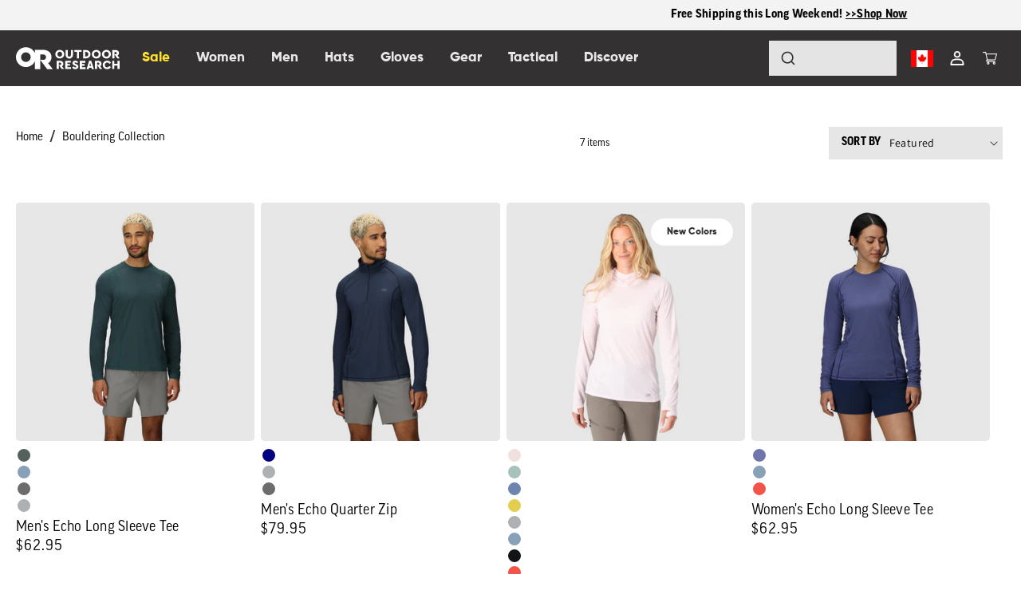

--- FILE ---
content_type: image/svg+xml
request_url: https://cdn.shopify.com/s/files/1/0741/3602/7457/files/footer.svg?v=1687257816
body_size: 1008
content:
<svg xmlns="http://www.w3.org/2000/svg" id="Logos" viewBox="0 0 431.99 91.56"><title>OR_LockUp</title><path d="M233.63,95.26a11.57,11.57,0,0,0-3.89-9.1,14.46,14.46,0,0,0-9.9-3.43h-14v34.39l9,0V90.68h5.08a4.32,4.32,0,0,1,4.59,4.58,4.58,4.58,0,0,1-1.26,3.35,4.44,4.44,0,0,1-3.33,1.28h-5.08l11.64,17.25h10L228,105.62A11.45,11.45,0,0,0,233.63,95.26Z" transform="translate(-35.99 -26.22)" fill="#ffffff"/><path d="M392.65,95.1a11.59,11.59,0,0,0-3.88-9.1,14.53,14.53,0,0,0-9.91-3.43h-14V117l9,.05V90.52h5.09a4.31,4.31,0,0,1,4.58,4.58,4.6,4.6,0,0,1-1.25,3.35,4.46,4.46,0,0,1-3.33,1.28h-5.09L385.47,117h10L387,105.47A11.47,11.47,0,0,0,392.65,95.1Z" transform="translate(-35.99 -26.22)" fill="#ffffff"/><polygon points="214.09 76.66 224.87 76.66 224.87 69.51 214.09 69.51 214.09 64.24 228.41 64.24 228.41 56.51 205.46 56.51 205.46 90.93 229.04 90.93 229.04 83.2 214.09 83.2 214.09 76.66" fill="#ffffff"/><polygon points="274.67 76.97 285.45 76.97 285.45 69.82 274.67 69.82 274.67 64.55 288.99 64.55 288.99 56.82 266.04 56.82 266.04 91.23 289.62 91.23 289.62 83.51 274.67 83.51 274.67 76.97" fill="#ffffff"/><path d="M287.26,96.82l-4-1.69a8.34,8.34,0,0,1-2.42-1.34,2.28,2.28,0,0,1-.73-1.73c0-1.62,1.12-2.45,3.35-2.45a5.79,5.79,0,0,1,3.3.94,10.13,10.13,0,0,1,2.51,2.66L295,88.82c-2.32-4.46-6.24-6.72-11.65-6.72a13.16,13.16,0,0,0-8.65,2.77,9,9,0,0,0-3.33,7.3c0,4.32,2.93,7.78,8.69,10.3l3.59,1.59a14.34,14.34,0,0,1,2.86,1.51,2.3,2.3,0,0,1,.82,1.93c0,1.83-1.28,2.76-3.82,2.76-3,0-5.59-1.48-7.81-4.4l-5.79,4.39h0a14,14,0,0,0,5.37,5.44,16.18,16.18,0,0,0,8.23,2.08,13.93,13.93,0,0,0,9-2.88,9.51,9.51,0,0,0,3.53-7.78,8.71,8.71,0,0,0-2.13-6A18.42,18.42,0,0,0,287.26,96.82Z" transform="translate(-35.99 -26.22)" fill="#ffffff"/><path d="M341.09,82.37,330.3,117.42h8.86l1.63-5.63,9.88.14,1.53,5.49h8.55l-11.08-35Zm1.09,22,.08-.3,3.18-11.4,3.43,11.7Z" transform="translate(-35.99 -26.22)" fill="#ffffff"/><path d="M416,90c3.8,0,6.88,1.89,9.16,5.61l6.55-4.45a17.12,17.12,0,0,0-6.37-6.62A18.05,18.05,0,0,0,416,82.1a18.52,18.52,0,0,0-13.24,5.14,17.71,17.71,0,0,0,0,25.42A18.52,18.52,0,0,0,416,117.78a18.17,18.17,0,0,0,9.34-2.43,17.12,17.12,0,0,0,6.37-6.62l-6.55-4.45c-2.28,3.72-5.36,5.61-9.16,5.61a9.57,9.57,0,0,1-7-2.71,9.79,9.79,0,0,1-2.7-7.19A9.92,9.92,0,0,1,409,92.74,9.48,9.48,0,0,1,416,90Z" transform="translate(-35.99 -26.22)" fill="#ffffff"/><polygon points="423.05 69.1 409.86 69.1 409.86 56.36 401.23 56.36 401.23 90.78 409.86 90.78 409.86 76.83 423.05 76.83 423.05 90.78 431.68 90.78 431.68 56.36 423.05 56.36 423.05 69.1" fill="#ffffff"/><path d="M412.84,73.28a18.74,18.74,0,0,0,13.34-5.19,17,17,0,0,0,5.48-12.82,17,17,0,0,0-5.48-12.82,18.78,18.78,0,0,0-13.34-5.19,18.59,18.59,0,0,0-13.28,5.19,17.09,17.09,0,0,0-5.42,12.82,17.12,17.12,0,0,0,5.42,12.83A18.58,18.58,0,0,0,412.84,73.28ZM405.8,48a10.35,10.35,0,0,1,14.14,0,9.88,9.88,0,0,1,2.79,7.26,9.85,9.85,0,0,1-2.79,7.29,10.44,10.44,0,0,1-14.14,0,9.94,9.94,0,0,1-2.74-7.29A10,10,0,0,1,405.8,48Z" transform="translate(-35.99 -26.22)" fill="#ffffff"/><path d="M218.61,37.26a18.59,18.59,0,0,0-13.28,5.19,17.09,17.09,0,0,0-5.42,12.82,17.12,17.12,0,0,0,5.42,12.83,19.68,19.68,0,0,0,26.62,0,17,17,0,0,0,5.48-12.82A17,17,0,0,0,232,42.45,18.78,18.78,0,0,0,218.61,37.26Zm7.1,25.3a10.44,10.44,0,0,1-14.14,0,9.94,9.94,0,0,1-2.74-7.29A10,10,0,0,1,211.57,48a10.35,10.35,0,0,1,14.14,0,9.88,9.88,0,0,1,2.79,7.26A9.85,9.85,0,0,1,225.71,62.56Z" transform="translate(-35.99 -26.22)" fill="#ffffff"/><path d="M370.7,73.28A18.71,18.71,0,0,0,384,68.09a17,17,0,0,0,5.48-12.82A17,17,0,0,0,384,42.45a19.66,19.66,0,0,0-26.62,0A17.12,17.12,0,0,0,352,55.27a17.13,17.13,0,0,0,5.43,12.83A18.56,18.56,0,0,0,370.7,73.28ZM363.65,48a10.37,10.37,0,0,1,14.15,0,9.88,9.88,0,0,1,2.79,7.26,9.85,9.85,0,0,1-2.79,7.29,10.45,10.45,0,0,1-14.15,0,10,10,0,0,1-2.74-7.29A10,10,0,0,1,363.65,48Z" transform="translate(-35.99 -26.22)" fill="#ffffff"/><path d="M273.58,37.9h-8.71V58.63a6.64,6.64,0,1,1-13.27,0V37.9h-8.71v20a14.94,14.94,0,0,0,4.31,11.12,16.51,16.51,0,0,0,22.05,0,14.93,14.93,0,0,0,4.33-11.12Z" transform="translate(-35.99 -26.22)" fill="#ffffff"/><polygon points="273.12 11.68 243.29 11.68 243.29 19.48 253.85 19.48 253.85 46.42 262.56 46.42 262.56 19.48 273.12 19.48 273.12 11.68" fill="#ffffff"/><path d="M346.52,55.16a15.91,15.91,0,0,0-5.36-12.54,20,20,0,0,0-13.61-4.72h-12V72.64h12a19.6,19.6,0,0,0,13.58-4.87A16.26,16.26,0,0,0,346.52,55.16Zm-11.77,7.09a10.37,10.37,0,0,1-7.25,2.59h-3.28V45.75h3.28a10.84,10.84,0,0,1,7.27,2.41,8.72,8.72,0,0,1,2.83,7A9.17,9.17,0,0,1,334.75,62.25Z" transform="translate(-35.99 -26.22)" fill="#ffffff"/><path d="M446.18,55.24v-9.3h5.13a4.36,4.36,0,0,1,4.63,4.62A4.67,4.67,0,0,1,454.67,54a4.48,4.48,0,0,1-3.36,1.29h-5.13l11.75,17.42H468L459.51,61a11.56,11.56,0,0,0,5.66-10.47,11.68,11.68,0,0,0-3.92-9.18,14.6,14.6,0,0,0-10-3.46H437.11V72.63l9.07.05Z" transform="translate(-35.99 -26.22)" fill="#ffffff"/><path d="M184.07,67.68c0-9.18-3.25-16.64-9.67-22.16s-14.73-8.35-24.67-8.35h-34.9V50.29a41.31,41.31,0,1,0,0,34.47v33l22.37-.2V56.52h12.66a11.39,11.39,0,0,1,8.3,3.06,10.85,10.85,0,0,1,3.13,8.1,11,11,0,0,1-3.13,8.16,11.26,11.26,0,0,1-8.3,3.12H137.2l28.92,38.7H189.6L170.1,92.92C179.37,87.31,184.07,78.81,184.07,67.68ZM77.3,87.61A20.09,20.09,0,1,1,97.38,67.53,20.08,20.08,0,0,1,77.3,87.61Z" transform="translate(-35.99 -26.22)" fill="#ffffff"/></svg>